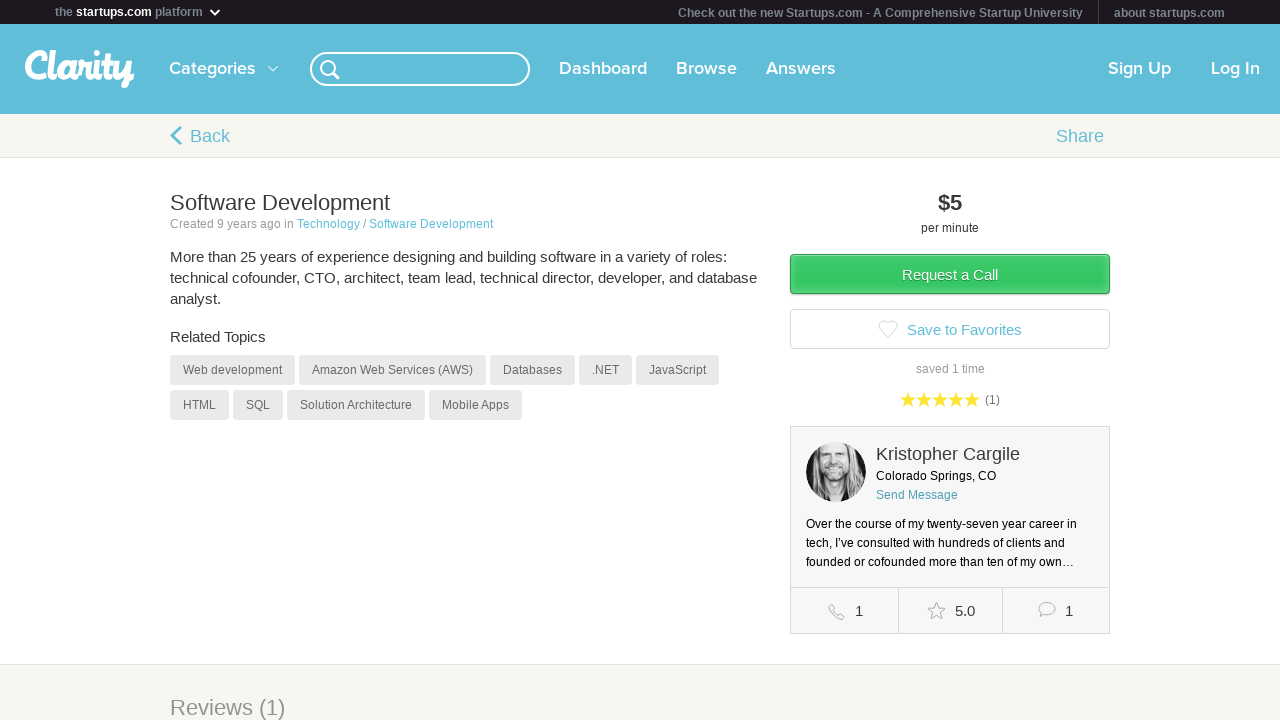

--- FILE ---
content_type: application/javascript; charset=utf-8
request_url: https://cdn.ravenjs.com/1.1.15/jquery,native/raven.js
body_size: 16309
content:
/*! Raven.js 1.1.15 (9de44d9) | github.com/getsentry/raven-js */

/*
 * Includes TraceKit
 * https://github.com/getsentry/TraceKit
 *
 * Copyright 2014 Matt Robenolt and other contributors
 * Released under the BSD license
 * https://github.com/getsentry/raven-js/blob/master/LICENSE
 *
 */
;(function(window, undefined){
'use strict';

/*
 TraceKit - Cross brower stack traces - github.com/occ/TraceKit
 MIT license
*/

var TraceKit = {
    remoteFetching: false,
    collectWindowErrors: true,
    // 3 lines before, the offending line, 3 lines after
    linesOfContext: 7
};

// global reference to slice
var _slice = [].slice;
var UNKNOWN_FUNCTION = '?';


/**
 * TraceKit.wrap: Wrap any function in a TraceKit reporter
 * Example: func = TraceKit.wrap(func);
 *
 * @param {Function} func Function to be wrapped
 * @return {Function} The wrapped func
 */
TraceKit.wrap = function traceKitWrapper(func) {
    function wrapped() {
        try {
            return func.apply(this, arguments);
        } catch (e) {
            TraceKit.report(e);
            throw e;
        }
    }
    return wrapped;
};

/**
 * TraceKit.report: cross-browser processing of unhandled exceptions
 *
 * Syntax:
 *   TraceKit.report.subscribe(function(stackInfo) { ... })
 *   TraceKit.report.unsubscribe(function(stackInfo) { ... })
 *   TraceKit.report(exception)
 *   try { ...code... } catch(ex) { TraceKit.report(ex); }
 *
 * Supports:
 *   - Firefox: full stack trace with line numbers, plus column number
 *              on top frame; column number is not guaranteed
 *   - Opera:   full stack trace with line and column numbers
 *   - Chrome:  full stack trace with line and column numbers
 *   - Safari:  line and column number for the top frame only; some frames
 *              may be missing, and column number is not guaranteed
 *   - IE:      line and column number for the top frame only; some frames
 *              may be missing, and column number is not guaranteed
 *
 * In theory, TraceKit should work on all of the following versions:
 *   - IE5.5+ (only 8.0 tested)
 *   - Firefox 0.9+ (only 3.5+ tested)
 *   - Opera 7+ (only 10.50 tested; versions 9 and earlier may require
 *     Exceptions Have Stacktrace to be enabled in opera:config)
 *   - Safari 3+ (only 4+ tested)
 *   - Chrome 1+ (only 5+ tested)
 *   - Konqueror 3.5+ (untested)
 *
 * Requires TraceKit.computeStackTrace.
 *
 * Tries to catch all unhandled exceptions and report them to the
 * subscribed handlers. Please note that TraceKit.report will rethrow the
 * exception. This is REQUIRED in order to get a useful stack trace in IE.
 * If the exception does not reach the top of the browser, you will only
 * get a stack trace from the point where TraceKit.report was called.
 *
 * Handlers receive a stackInfo object as described in the
 * TraceKit.computeStackTrace docs.
 */
TraceKit.report = (function reportModuleWrapper() {
    var handlers = [],
        lastArgs = null,
        lastException = null,
        lastExceptionStack = null;

    /**
     * Add a crash handler.
     * @param {Function} handler
     */
    function subscribe(handler) {
        installGlobalHandler();
        handlers.push(handler);
    }

    /**
     * Remove a crash handler.
     * @param {Function} handler
     */
    function unsubscribe(handler) {
        for (var i = handlers.length - 1; i >= 0; --i) {
            if (handlers[i] === handler) {
                handlers.splice(i, 1);
            }
        }
    }

    /**
     * Remove all crash handlers.
     */
    function unsubscribeAll() {
        uninstallGlobalHandler();
        handlers = [];
    }

    /**
     * Dispatch stack information to all handlers.
     * @param {Object.<string, *>} stack
     */
    function notifyHandlers(stack, isWindowError) {
        var exception = null;
        if (isWindowError && !TraceKit.collectWindowErrors) {
          return;
        }
        for (var i in handlers) {
            if (hasKey(handlers, i)) {
                try {
                    handlers[i].apply(null, [stack].concat(_slice.call(arguments, 2)));
                } catch (inner) {
                    exception = inner;
                }
            }
        }

        if (exception) {
            throw exception;
        }
    }

    var _oldOnerrorHandler, _onErrorHandlerInstalled;

    /**
     * Ensures all global unhandled exceptions are recorded.
     * Supported by Gecko and IE.
     * @param {string} message Error message.
     * @param {string} url URL of script that generated the exception.
     * @param {(number|string)} lineNo The line number at which the error
     * occurred.
     * @param {?(number|string)} colNo The column number at which the error
     * occurred.
     * @param {?Error} ex The actual Error object.
     */
    function traceKitWindowOnError(message, url, lineNo, colNo, ex) {
        var stack = null;

        if (lastExceptionStack) {
            TraceKit.computeStackTrace.augmentStackTraceWithInitialElement(lastExceptionStack, url, lineNo, message);
            processLastException();
        } else if (ex) {
            // New chrome and blink send along a real error object
            // Let's just report that like a normal error.
            // See: https://mikewest.org/2013/08/debugging-runtime-errors-with-window-onerror
            stack = TraceKit.computeStackTrace(ex);
            notifyHandlers(stack, true);
        } else {
            var location = {
                'url': url,
                'line': lineNo,
                'column': colNo
            };
            location.func = TraceKit.computeStackTrace.guessFunctionName(location.url, location.line);
            location.context = TraceKit.computeStackTrace.gatherContext(location.url, location.line);
            stack = {
                'message': message,
                'url': document.location.href,
                'stack': [location]
            };
            notifyHandlers(stack, true);
        }

        if (_oldOnerrorHandler) {
            return _oldOnerrorHandler.apply(this, arguments);
        }

        return false;
    }

    function installGlobalHandler ()
    {
        if (_onErrorHandlerInstalled) {
            return;
        }
        _oldOnerrorHandler = window.onerror;
        window.onerror = traceKitWindowOnError;
        _onErrorHandlerInstalled = true;
    }

    function uninstallGlobalHandler ()
    {
        if (!_onErrorHandlerInstalled) {
            return;
        }
        window.onerror = _oldOnerrorHandler;
        _onErrorHandlerInstalled = false;
        _oldOnerrorHandler = undefined;
    }

    function processLastException() {
        var _lastExceptionStack = lastExceptionStack,
            _lastArgs = lastArgs;
        lastArgs = null;
        lastExceptionStack = null;
        lastException = null;
        notifyHandlers.apply(null, [_lastExceptionStack, false].concat(_lastArgs));
    }

    /**
     * Reports an unhandled Error to TraceKit.
     * @param {Error} ex
     * @param {?boolean} rethrow If false, do not re-throw the exception.
     * Only used for window.onerror to not cause an infinite loop of
     * rethrowing.
     */
    function report(ex, rethrow) {
        var args = _slice.call(arguments, 1);
        if (lastExceptionStack) {
            if (lastException === ex) {
                return; // already caught by an inner catch block, ignore
            } else {
              processLastException();
            }
        }

        var stack = TraceKit.computeStackTrace(ex);
        lastExceptionStack = stack;
        lastException = ex;
        lastArgs = args;

        // If the stack trace is incomplete, wait for 2 seconds for
        // slow slow IE to see if onerror occurs or not before reporting
        // this exception; otherwise, we will end up with an incomplete
        // stack trace
        window.setTimeout(function () {
            if (lastException === ex) {
                processLastException();
            }
        }, (stack.incomplete ? 2000 : 0));

        if (rethrow !== false) {
            throw ex; // re-throw to propagate to the top level (and cause window.onerror)
        }
    }

    report.subscribe = subscribe;
    report.unsubscribe = unsubscribe;
    report.uninstall = unsubscribeAll;
    return report;
}());

/**
 * TraceKit.computeStackTrace: cross-browser stack traces in JavaScript
 *
 * Syntax:
 *   s = TraceKit.computeStackTrace.ofCaller([depth])
 *   s = TraceKit.computeStackTrace(exception) // consider using TraceKit.report instead (see below)
 * Returns:
 *   s.name              - exception name
 *   s.message           - exception message
 *   s.stack[i].url      - JavaScript or HTML file URL
 *   s.stack[i].func     - function name, or empty for anonymous functions (if guessing did not work)
 *   s.stack[i].args     - arguments passed to the function, if known
 *   s.stack[i].line     - line number, if known
 *   s.stack[i].column   - column number, if known
 *   s.stack[i].context  - an array of source code lines; the middle element corresponds to the correct line#
 *
 * Supports:
 *   - Firefox:  full stack trace with line numbers and unreliable column
 *               number on top frame
 *   - Opera 10: full stack trace with line and column numbers
 *   - Opera 9-: full stack trace with line numbers
 *   - Chrome:   full stack trace with line and column numbers
 *   - Safari:   line and column number for the topmost stacktrace element
 *               only
 *   - IE:       no line numbers whatsoever
 *
 * Tries to guess names of anonymous functions by looking for assignments
 * in the source code. In IE and Safari, we have to guess source file names
 * by searching for function bodies inside all page scripts. This will not
 * work for scripts that are loaded cross-domain.
 * Here be dragons: some function names may be guessed incorrectly, and
 * duplicate functions may be mismatched.
 *
 * TraceKit.computeStackTrace should only be used for tracing purposes.
 * Logging of unhandled exceptions should be done with TraceKit.report,
 * which builds on top of TraceKit.computeStackTrace and provides better
 * IE support by utilizing the window.onerror event to retrieve information
 * about the top of the stack.
 *
 * Note: In IE and Safari, no stack trace is recorded on the Error object,
 * so computeStackTrace instead walks its *own* chain of callers.
 * This means that:
 *  * in Safari, some methods may be missing from the stack trace;
 *  * in IE, the topmost function in the stack trace will always be the
 *    caller of computeStackTrace.
 *
 * This is okay for tracing (because you are likely to be calling
 * computeStackTrace from the function you want to be the topmost element
 * of the stack trace anyway), but not okay for logging unhandled
 * exceptions (because your catch block will likely be far away from the
 * inner function that actually caused the exception).
 *
 * Tracing example:
 *     function trace(message) {
 *         var stackInfo = TraceKit.computeStackTrace.ofCaller();
 *         var data = message + "\n";
 *         for(var i in stackInfo.stack) {
 *             var item = stackInfo.stack[i];
 *             data += (item.func || '[anonymous]') + "() in " + item.url + ":" + (item.line || '0') + "\n";
 *         }
 *         if (window.console)
 *             console.info(data);
 *         else
 *             alert(data);
 *     }
 */
TraceKit.computeStackTrace = (function computeStackTraceWrapper() {
    var debug = false,
        sourceCache = {};

    /**
     * Attempts to retrieve source code via XMLHttpRequest, which is used
     * to look up anonymous function names.
     * @param {string} url URL of source code.
     * @return {string} Source contents.
     */
    function loadSource(url) {
        if (!TraceKit.remoteFetching) { //Only attempt request if remoteFetching is on.
            return '';
        }
        try {
            var getXHR = function() {
                try {
                    return new window.XMLHttpRequest();
                } catch (e) {
                    // explicitly bubble up the exception if not found
                    return new window.ActiveXObject('Microsoft.XMLHTTP');
                }
            };

            var request = getXHR();
            request.open('GET', url, false);
            request.send('');
            return request.responseText;
        } catch (e) {
            return '';
        }
    }

    /**
     * Retrieves source code from the source code cache.
     * @param {string} url URL of source code.
     * @return {Array.<string>} Source contents.
     */
    function getSource(url) {
        if (!isString(url)) return [];
        if (!hasKey(sourceCache, url)) {
            // URL needs to be able to fetched within the acceptable domain.  Otherwise,
            // cross-domain errors will be triggered.
            var source = '';
            if (url.indexOf(document.domain) !== -1) {
                source = loadSource(url);
            }
            sourceCache[url] = source ? source.split('\n') : [];
        }

        return sourceCache[url];
    }

    /**
     * Tries to use an externally loaded copy of source code to determine
     * the name of a function by looking at the name of the variable it was
     * assigned to, if any.
     * @param {string} url URL of source code.
     * @param {(string|number)} lineNo Line number in source code.
     * @return {string} The function name, if discoverable.
     */
    function guessFunctionName(url, lineNo) {
        var reFunctionArgNames = /function ([^(]*)\(([^)]*)\)/,
            reGuessFunction = /['"]?([0-9A-Za-z$_]+)['"]?\s*[:=]\s*(function|eval|new Function)/,
            line = '',
            maxLines = 10,
            source = getSource(url),
            m;

        if (!source.length) {
            return UNKNOWN_FUNCTION;
        }

        // Walk backwards from the first line in the function until we find the line which
        // matches the pattern above, which is the function definition
        for (var i = 0; i < maxLines; ++i) {
            line = source[lineNo - i] + line;

            if (!isUndefined(line)) {
                if ((m = reGuessFunction.exec(line))) {
                    return m[1];
                } else if ((m = reFunctionArgNames.exec(line))) {
                    return m[1];
                }
            }
        }

        return UNKNOWN_FUNCTION;
    }

    /**
     * Retrieves the surrounding lines from where an exception occurred.
     * @param {string} url URL of source code.
     * @param {(string|number)} line Line number in source code to centre
     * around for context.
     * @return {?Array.<string>} Lines of source code.
     */
    function gatherContext(url, line) {
        var source = getSource(url);

        if (!source.length) {
            return null;
        }

        var context = [],
            // linesBefore & linesAfter are inclusive with the offending line.
            // if linesOfContext is even, there will be one extra line
            //   *before* the offending line.
            linesBefore = Math.floor(TraceKit.linesOfContext / 2),
            // Add one extra line if linesOfContext is odd
            linesAfter = linesBefore + (TraceKit.linesOfContext % 2),
            start = Math.max(0, line - linesBefore - 1),
            end = Math.min(source.length, line + linesAfter - 1);

        line -= 1; // convert to 0-based index

        for (var i = start; i < end; ++i) {
            if (!isUndefined(source[i])) {
                context.push(source[i]);
            }
        }

        return context.length > 0 ? context : null;
    }

    /**
     * Escapes special characters, except for whitespace, in a string to be
     * used inside a regular expression as a string literal.
     * @param {string} text The string.
     * @return {string} The escaped string literal.
     */
    function escapeRegExp(text) {
        return text.replace(/[\-\[\]{}()*+?.,\\\^$|#]/g, '\\$&');
    }

    /**
     * Escapes special characters in a string to be used inside a regular
     * expression as a string literal. Also ensures that HTML entities will
     * be matched the same as their literal friends.
     * @param {string} body The string.
     * @return {string} The escaped string.
     */
    function escapeCodeAsRegExpForMatchingInsideHTML(body) {
        return escapeRegExp(body).replace('<', '(?:<|&lt;)').replace('>', '(?:>|&gt;)').replace('&', '(?:&|&amp;)').replace('"', '(?:"|&quot;)').replace(/\s+/g, '\\s+');
    }

    /**
     * Determines where a code fragment occurs in the source code.
     * @param {RegExp} re The function definition.
     * @param {Array.<string>} urls A list of URLs to search.
     * @return {?Object.<string, (string|number)>} An object containing
     * the url, line, and column number of the defined function.
     */
    function findSourceInUrls(re, urls) {
        var source, m;
        for (var i = 0, j = urls.length; i < j; ++i) {
            // console.log('searching', urls[i]);
            if ((source = getSource(urls[i])).length) {
                source = source.join('\n');
                if ((m = re.exec(source))) {
                    // console.log('Found function in ' + urls[i]);

                    return {
                        'url': urls[i],
                        'line': source.substring(0, m.index).split('\n').length,
                        'column': m.index - source.lastIndexOf('\n', m.index) - 1
                    };
                }
            }
        }

        // console.log('no match');

        return null;
    }

    /**
     * Determines at which column a code fragment occurs on a line of the
     * source code.
     * @param {string} fragment The code fragment.
     * @param {string} url The URL to search.
     * @param {(string|number)} line The line number to examine.
     * @return {?number} The column number.
     */
    function findSourceInLine(fragment, url, line) {
        var source = getSource(url),
            re = new RegExp('\\b' + escapeRegExp(fragment) + '\\b'),
            m;

        line -= 1;

        if (source && source.length > line && (m = re.exec(source[line]))) {
            return m.index;
        }

        return null;
    }

    /**
     * Determines where a function was defined within the source code.
     * @param {(Function|string)} func A function reference or serialized
     * function definition.
     * @return {?Object.<string, (string|number)>} An object containing
     * the url, line, and column number of the defined function.
     */
    function findSourceByFunctionBody(func) {
        var urls = [window.location.href],
            scripts = document.getElementsByTagName('script'),
            body,
            code = '' + func,
            codeRE = /^function(?:\s+([\w$]+))?\s*\(([\w\s,]*)\)\s*\{\s*(\S[\s\S]*\S)\s*\}\s*$/,
            eventRE = /^function on([\w$]+)\s*\(event\)\s*\{\s*(\S[\s\S]*\S)\s*\}\s*$/,
            re,
            parts,
            result;

        for (var i = 0; i < scripts.length; ++i) {
            var script = scripts[i];
            if (script.src) {
                urls.push(script.src);
            }
        }

        if (!(parts = codeRE.exec(code))) {
            re = new RegExp(escapeRegExp(code).replace(/\s+/g, '\\s+'));
        }

        // not sure if this is really necessary, but I don’t have a test
        // corpus large enough to confirm that and it was in the original.
        else {
            var name = parts[1] ? '\\s+' + parts[1] : '',
                args = parts[2].split(',').join('\\s*,\\s*');

            body = escapeRegExp(parts[3]).replace(/;$/, ';?'); // semicolon is inserted if the function ends with a comment.replace(/\s+/g, '\\s+');
            re = new RegExp('function' + name + '\\s*\\(\\s*' + args + '\\s*\\)\\s*{\\s*' + body + '\\s*}');
        }

        // look for a normal function definition
        if ((result = findSourceInUrls(re, urls))) {
            return result;
        }

        // look for an old-school event handler function
        if ((parts = eventRE.exec(code))) {
            var event = parts[1];
            body = escapeCodeAsRegExpForMatchingInsideHTML(parts[2]);

            // look for a function defined in HTML as an onXXX handler
            re = new RegExp('on' + event + '=[\\\'"]\\s*' + body + '\\s*[\\\'"]', 'i');

            if ((result = findSourceInUrls(re, urls[0]))) {
                return result;
            }

            // look for ???
            re = new RegExp(body);

            if ((result = findSourceInUrls(re, urls))) {
                return result;
            }
        }

        return null;
    }

    // Contents of Exception in various browsers.
    //
    // SAFARI:
    // ex.message = Can't find variable: qq
    // ex.line = 59
    // ex.sourceId = 580238192
    // ex.sourceURL = http://...
    // ex.expressionBeginOffset = 96
    // ex.expressionCaretOffset = 98
    // ex.expressionEndOffset = 98
    // ex.name = ReferenceError
    //
    // FIREFOX:
    // ex.message = qq is not defined
    // ex.fileName = http://...
    // ex.lineNumber = 59
    // ex.columnNumber = 69
    // ex.stack = ...stack trace... (see the example below)
    // ex.name = ReferenceError
    //
    // CHROME:
    // ex.message = qq is not defined
    // ex.name = ReferenceError
    // ex.type = not_defined
    // ex.arguments = ['aa']
    // ex.stack = ...stack trace...
    //
    // INTERNET EXPLORER:
    // ex.message = ...
    // ex.name = ReferenceError
    //
    // OPERA:
    // ex.message = ...message... (see the example below)
    // ex.name = ReferenceError
    // ex.opera#sourceloc = 11  (pretty much useless, duplicates the info in ex.message)
    // ex.stacktrace = n/a; see 'opera:config#UserPrefs|Exceptions Have Stacktrace'

    /**
     * Computes stack trace information from the stack property.
     * Chrome and Gecko use this property.
     * @param {Error} ex
     * @return {?Object.<string, *>} Stack trace information.
     */
    function computeStackTraceFromStackProp(ex) {
        if (!ex.stack) {
            return null;
        }

        var chrome = /^\s*at (?:((?:\[object object\])?\S+(?: \[as \S+\])?) )?\(?((?:file|https?):.*?):(\d+)(?::(\d+))?\)?\s*$/i,
            gecko = /^\s*(\S*)(?:\((.*?)\))?@((?:file|https?).*?):(\d+)(?::(\d+))?\s*$/i,
            lines = ex.stack.split('\n'),
            stack = [],
            parts,
            element,
            reference = /^(.*) is undefined$/.exec(ex.message);

        for (var i = 0, j = lines.length; i < j; ++i) {
            if ((parts = gecko.exec(lines[i]))) {
                element = {
                    'url': parts[3],
                    'func': parts[1] || UNKNOWN_FUNCTION,
                    'args': parts[2] ? parts[2].split(',') : '',
                    'line': +parts[4],
                    'column': parts[5] ? +parts[5] : null
                };
            } else if ((parts = chrome.exec(lines[i]))) {
                element = {
                    'url': parts[2],
                    'func': parts[1] || UNKNOWN_FUNCTION,
                    'line': +parts[3],
                    'column': parts[4] ? +parts[4] : null
                };
            } else {
                continue;
            }

            if (!element.func && element.line) {
                element.func = guessFunctionName(element.url, element.line);
            }

            if (element.line) {
                element.context = gatherContext(element.url, element.line);
            }

            stack.push(element);
        }

        if (!stack.length) {
            return null;
        }

        if (stack[0].line && !stack[0].column && reference) {
            stack[0].column = findSourceInLine(reference[1], stack[0].url, stack[0].line);
        } else if (!stack[0].column && !isUndefined(ex.columnNumber)) {
            // FireFox uses this awesome columnNumber property for its top frame
            // Also note, Firefox's column number is 0-based and everything else expects 1-based,
            // so adding 1
            stack[0].column = ex.columnNumber + 1;
        }

        return {
            'name': ex.name,
            'message': ex.message,
            'url': document.location.href,
            'stack': stack
        };
    }

    /**
     * Computes stack trace information from the stacktrace property.
     * Opera 10 uses this property.
     * @param {Error} ex
     * @return {?Object.<string, *>} Stack trace information.
     */
    function computeStackTraceFromStacktraceProp(ex) {
        // Access and store the stacktrace property before doing ANYTHING
        // else to it because Opera is not very good at providing it
        // reliably in other circumstances.
        var stacktrace = ex.stacktrace;

        var testRE = / line (\d+), column (\d+) in (?:<anonymous function: ([^>]+)>|([^\)]+))\((.*)\) in (.*):\s*$/i,
            lines = stacktrace.split('\n'),
            stack = [],
            parts;

        for (var i = 0, j = lines.length; i < j; i += 2) {
            if ((parts = testRE.exec(lines[i]))) {
                var element = {
                    'line': +parts[1],
                    'column': +parts[2],
                    'func': parts[3] || parts[4],
                    'args': parts[5] ? parts[5].split(',') : [],
                    'url': parts[6]
                };

                if (!element.func && element.line) {
                    element.func = guessFunctionName(element.url, element.line);
                }
                if (element.line) {
                    try {
                        element.context = gatherContext(element.url, element.line);
                    } catch (exc) {}
                }

                if (!element.context) {
                    element.context = [lines[i + 1]];
                }

                stack.push(element);
            }
        }

        if (!stack.length) {
            return null;
        }

        return {
            'name': ex.name,
            'message': ex.message,
            'url': document.location.href,
            'stack': stack
        };
    }

    /**
     * NOT TESTED.
     * Computes stack trace information from an error message that includes
     * the stack trace.
     * Opera 9 and earlier use this method if the option to show stack
     * traces is turned on in opera:config.
     * @param {Error} ex
     * @return {?Object.<string, *>} Stack information.
     */
    function computeStackTraceFromOperaMultiLineMessage(ex) {
        // Opera includes a stack trace into the exception message. An example is:
        //
        // Statement on line 3: Undefined variable: undefinedFunc
        // Backtrace:
        //   Line 3 of linked script file://localhost/Users/andreyvit/Projects/TraceKit/javascript-client/sample.js: In function zzz
        //         undefinedFunc(a);
        //   Line 7 of inline#1 script in file://localhost/Users/andreyvit/Projects/TraceKit/javascript-client/sample.html: In function yyy
        //           zzz(x, y, z);
        //   Line 3 of inline#1 script in file://localhost/Users/andreyvit/Projects/TraceKit/javascript-client/sample.html: In function xxx
        //           yyy(a, a, a);
        //   Line 1 of function script
        //     try { xxx('hi'); return false; } catch(ex) { TraceKit.report(ex); }
        //   ...

        var lines = ex.message.split('\n');
        if (lines.length < 4) {
            return null;
        }

        var lineRE1 = /^\s*Line (\d+) of linked script ((?:file|https?)\S+)(?:: in function (\S+))?\s*$/i,
            lineRE2 = /^\s*Line (\d+) of inline#(\d+) script in ((?:file|https?)\S+)(?:: in function (\S+))?\s*$/i,
            lineRE3 = /^\s*Line (\d+) of function script\s*$/i,
            stack = [],
            scripts = document.getElementsByTagName('script'),
            inlineScriptBlocks = [],
            parts,
            i,
            len,
            source;

        for (i in scripts) {
            if (hasKey(scripts, i) && !scripts[i].src) {
                inlineScriptBlocks.push(scripts[i]);
            }
        }

        for (i = 2, len = lines.length; i < len; i += 2) {
            var item = null;
            if ((parts = lineRE1.exec(lines[i]))) {
                item = {
                    'url': parts[2],
                    'func': parts[3],
                    'line': +parts[1]
                };
            } else if ((parts = lineRE2.exec(lines[i]))) {
                item = {
                    'url': parts[3],
                    'func': parts[4]
                };
                var relativeLine = (+parts[1]); // relative to the start of the <SCRIPT> block
                var script = inlineScriptBlocks[parts[2] - 1];
                if (script) {
                    source = getSource(item.url);
                    if (source) {
                        source = source.join('\n');
                        var pos = source.indexOf(script.innerText);
                        if (pos >= 0) {
                            item.line = relativeLine + source.substring(0, pos).split('\n').length;
                        }
                    }
                }
            } else if ((parts = lineRE3.exec(lines[i]))) {
                var url = window.location.href.replace(/#.*$/, ''),
                    line = parts[1];
                var re = new RegExp(escapeCodeAsRegExpForMatchingInsideHTML(lines[i + 1]));
                source = findSourceInUrls(re, [url]);
                item = {
                    'url': url,
                    'line': source ? source.line : line,
                    'func': ''
                };
            }

            if (item) {
                if (!item.func) {
                    item.func = guessFunctionName(item.url, item.line);
                }
                var context = gatherContext(item.url, item.line);
                var midline = (context ? context[Math.floor(context.length / 2)] : null);
                if (context && midline.replace(/^\s*/, '') === lines[i + 1].replace(/^\s*/, '')) {
                    item.context = context;
                } else {
                    // if (context) alert("Context mismatch. Correct midline:\n" + lines[i+1] + "\n\nMidline:\n" + midline + "\n\nContext:\n" + context.join("\n") + "\n\nURL:\n" + item.url);
                    item.context = [lines[i + 1]];
                }
                stack.push(item);
            }
        }
        if (!stack.length) {
            return null; // could not parse multiline exception message as Opera stack trace
        }

        return {
            'name': ex.name,
            'message': lines[0],
            'url': document.location.href,
            'stack': stack
        };
    }

    /**
     * Adds information about the first frame to incomplete stack traces.
     * Safari and IE require this to get complete data on the first frame.
     * @param {Object.<string, *>} stackInfo Stack trace information from
     * one of the compute* methods.
     * @param {string} url The URL of the script that caused an error.
     * @param {(number|string)} lineNo The line number of the script that
     * caused an error.
     * @param {string=} message The error generated by the browser, which
     * hopefully contains the name of the object that caused the error.
     * @return {boolean} Whether or not the stack information was
     * augmented.
     */
    function augmentStackTraceWithInitialElement(stackInfo, url, lineNo, message) {
        var initial = {
            'url': url,
            'line': lineNo
        };

        if (initial.url && initial.line) {
            stackInfo.incomplete = false;

            if (!initial.func) {
                initial.func = guessFunctionName(initial.url, initial.line);
            }

            if (!initial.context) {
                initial.context = gatherContext(initial.url, initial.line);
            }

            var reference = / '([^']+)' /.exec(message);
            if (reference) {
                initial.column = findSourceInLine(reference[1], initial.url, initial.line);
            }

            if (stackInfo.stack.length > 0) {
                if (stackInfo.stack[0].url === initial.url) {
                    if (stackInfo.stack[0].line === initial.line) {
                        return false; // already in stack trace
                    } else if (!stackInfo.stack[0].line && stackInfo.stack[0].func === initial.func) {
                        stackInfo.stack[0].line = initial.line;
                        stackInfo.stack[0].context = initial.context;
                        return false;
                    }
                }
            }

            stackInfo.stack.unshift(initial);
            stackInfo.partial = true;
            return true;
        } else {
            stackInfo.incomplete = true;
        }

        return false;
    }

    /**
     * Computes stack trace information by walking the arguments.caller
     * chain at the time the exception occurred. This will cause earlier
     * frames to be missed but is the only way to get any stack trace in
     * Safari and IE. The top frame is restored by
     * {@link augmentStackTraceWithInitialElement}.
     * @param {Error} ex
     * @return {?Object.<string, *>} Stack trace information.
     */
    function computeStackTraceByWalkingCallerChain(ex, depth) {
        var functionName = /function\s+([_$a-zA-Z\xA0-\uFFFF][_$a-zA-Z0-9\xA0-\uFFFF]*)?\s*\(/i,
            stack = [],
            funcs = {},
            recursion = false,
            parts,
            item,
            source;

        for (var curr = computeStackTraceByWalkingCallerChain.caller; curr && !recursion; curr = curr.caller) {
            if (curr === computeStackTrace || curr === TraceKit.report) {
                // console.log('skipping internal function');
                continue;
            }

            item = {
                'url': null,
                'func': UNKNOWN_FUNCTION,
                'line': null,
                'column': null
            };

            if (curr.name) {
                item.func = curr.name;
            } else if ((parts = functionName.exec(curr.toString()))) {
                item.func = parts[1];
            }

            if ((source = findSourceByFunctionBody(curr))) {
                item.url = source.url;
                item.line = source.line;

                if (item.func === UNKNOWN_FUNCTION) {
                    item.func = guessFunctionName(item.url, item.line);
                }

                var reference = / '([^']+)' /.exec(ex.message || ex.description);
                if (reference) {
                    item.column = findSourceInLine(reference[1], source.url, source.line);
                }
            }

            if (funcs['' + curr]) {
                recursion = true;
            }else{
                funcs['' + curr] = true;
            }

            stack.push(item);
        }

        if (depth) {
            // console.log('depth is ' + depth);
            // console.log('stack is ' + stack.length);
            stack.splice(0, depth);
        }

        var result = {
            'name': ex.name,
            'message': ex.message,
            'url': document.location.href,
            'stack': stack
        };
        augmentStackTraceWithInitialElement(result, ex.sourceURL || ex.fileName, ex.line || ex.lineNumber, ex.message || ex.description);
        return result;
    }

    /**
     * Computes a stack trace for an exception.
     * @param {Error} ex
     * @param {(string|number)=} depth
     */
    function computeStackTrace(ex, depth) {
        var stack = null;
        depth = (depth == null ? 0 : +depth);

        try {
            // This must be tried first because Opera 10 *destroys*
            // its stacktrace property if you try to access the stack
            // property first!!
            stack = computeStackTraceFromStacktraceProp(ex);
            if (stack) {
                return stack;
            }
        } catch (e) {
            if (debug) {
                throw e;
            }
        }

        try {
            stack = computeStackTraceFromStackProp(ex);
            if (stack) {
                return stack;
            }
        } catch (e) {
            if (debug) {
                throw e;
            }
        }

        try {
            stack = computeStackTraceFromOperaMultiLineMessage(ex);
            if (stack) {
                return stack;
            }
        } catch (e) {
            if (debug) {
                throw e;
            }
        }

        try {
            stack = computeStackTraceByWalkingCallerChain(ex, depth + 1);
            if (stack) {
                return stack;
            }
        } catch (e) {
            if (debug) {
                throw e;
            }
        }

        return {};
    }

    /**
     * Logs a stacktrace starting from the previous call and working down.
     * @param {(number|string)=} depth How many frames deep to trace.
     * @return {Object.<string, *>} Stack trace information.
     */
    function computeStackTraceOfCaller(depth) {
        depth = (depth == null ? 0 : +depth) + 1; // "+ 1" because "ofCaller" should drop one frame
        try {
            throw new Error();
        } catch (ex) {
            return computeStackTrace(ex, depth + 1);
        }
    }

    computeStackTrace.augmentStackTraceWithInitialElement = augmentStackTraceWithInitialElement;
    computeStackTrace.guessFunctionName = guessFunctionName;
    computeStackTrace.gatherContext = gatherContext;
    computeStackTrace.ofCaller = computeStackTraceOfCaller;

    return computeStackTrace;
}());

'use strict';

// First, check for JSON support
// If there is no JSON, we no-op the core features of Raven
// since JSON is required to encode the payload
var _Raven = window.Raven,
    hasJSON = !!(window.JSON && window.JSON.stringify),
    lastCapturedException,
    lastEventId,
    globalServer,
    globalUser,
    globalKey,
    globalProject,
    globalOptions = {
        logger: 'javascript',
        ignoreErrors: [],
        ignoreUrls: [],
        whitelistUrls: [],
        includePaths: [],
        collectWindowErrors: true,
        tags: {},
        extra: {}
    },
    authQueryString;

/*
 * The core Raven singleton
 *
 * @this {Raven}
 */
var Raven = {
    VERSION: '1.1.15',

    /*
     * Allow multiple versions of Raven to be installed.
     * Strip Raven from the global context and returns the instance.
     *
     * @return {Raven}
     */
    noConflict: function() {
        window.Raven = _Raven;
        return Raven;
    },

    /*
     * Configure Raven with a DSN and extra options
     *
     * @param {string} dsn The public Sentry DSN
     * @param {object} options Optional set of of global options [optional]
     * @return {Raven}
     */
    config: function(dsn, options) {
        if (!dsn) return Raven;

        var uri = parseDSN(dsn),
            lastSlash = uri.path.lastIndexOf('/'),
            path = uri.path.substr(1, lastSlash);

        // merge in options
        if (options) {
            each(options, function(key, value){
                globalOptions[key] = value;
            });
        }

        // "Script error." is hard coded into browsers for errors that it can't read.
        // this is the result of a script being pulled in from an external domain and CORS.
        globalOptions.ignoreErrors.push('Script error.');
        globalOptions.ignoreErrors.push('Script error');

        // join regexp rules into one big rule
        globalOptions.ignoreErrors = joinRegExp(globalOptions.ignoreErrors);
        globalOptions.ignoreUrls = globalOptions.ignoreUrls.length ? joinRegExp(globalOptions.ignoreUrls) : false;
        globalOptions.whitelistUrls = globalOptions.whitelistUrls.length ? joinRegExp(globalOptions.whitelistUrls) : false;
        globalOptions.includePaths = joinRegExp(globalOptions.includePaths);

        globalKey = uri.user;
        globalProject = uri.path.substr(lastSlash + 1);

        // assemble the endpoint from the uri pieces
        globalServer = '//' + uri.host +
                      (uri.port ? ':' + uri.port : '') +
                      '/' + path + 'api/' + globalProject + '/store/';

        if (uri.protocol) {
            globalServer = uri.protocol + ':' + globalServer;
        }

        if (globalOptions.fetchContext) {
            TraceKit.remoteFetching = true;
        }

        if (globalOptions.linesOfContext) {
            TraceKit.linesOfContext = globalOptions.linesOfContext;
        }

        TraceKit.collectWindowErrors = !!globalOptions.collectWindowErrors;

        setAuthQueryString();

        // return for chaining
        return Raven;
    },

    /*
     * Installs a global window.onerror error handler
     * to capture and report uncaught exceptions.
     * At this point, install() is required to be called due
     * to the way TraceKit is set up.
     *
     * @return {Raven}
     */
    install: function() {
        if (isSetup()) {
            TraceKit.report.subscribe(handleStackInfo);
        }

        return Raven;
    },

    /*
     * Wrap code within a context so Raven can capture errors
     * reliably across domains that is executed immediately.
     *
     * @param {object} options A specific set of options for this context [optional]
     * @param {function} func The callback to be immediately executed within the context
     * @param {array} args An array of arguments to be called with the callback [optional]
     */
    context: function(options, func, args) {
        if (isFunction(options)) {
            args = func || [];
            func = options;
            options = undefined;
        }

        return Raven.wrap(options, func).apply(this, args);
    },

    /*
     * Wrap code within a context and returns back a new function to be executed
     *
     * @param {object} options A specific set of options for this context [optional]
     * @param {function} func The function to be wrapped in a new context
     * @return {function} The newly wrapped functions with a context
     */
    wrap: function(options, func) {
        // 1 argument has been passed, and it's not a function
        // so just return it
        if (isUndefined(func) && !isFunction(options)) {
            return options;
        }

        // options is optional
        if (isFunction(options)) {
            func = options;
            options = undefined;
        }

        // At this point, we've passed along 2 arguments, and the second one
        // is not a function either, so we'll just return the second argument.
        if (!isFunction(func)) {
            return func;
        }

        // We don't wanna wrap it twice!
        if (func.__raven__) {
            return func;
        }

        function wrapped() {
            var args = [], i = arguments.length,
                deep = !options || options && options.deep !== false;
            // Recursively wrap all of a function's arguments that are
            // functions themselves.

            while(i--) args[i] = deep ? Raven.wrap(options, arguments[i]) : arguments[i];

            try {
                /*jshint -W040*/
                return func.apply(this, args);
            } catch(e) {
                Raven.captureException(e, options);
                throw e;
            }
        }

        // copy over properties of the old function
        for (var property in func) {
            if (func.hasOwnProperty(property)) {
                wrapped[property] = func[property];
            }
        }

        // Signal that this function has been wrapped already
        // for both debugging and to prevent it to being wrapped twice
        wrapped.__raven__ = true;
        wrapped.__inner__ = func;

        return wrapped;
    },

    /*
     * Uninstalls the global error handler.
     *
     * @return {Raven}
     */
    uninstall: function() {
        TraceKit.report.uninstall();

        return Raven;
    },

    /*
     * Manually capture an exception and send it over to Sentry
     *
     * @param {error} ex An exception to be logged
     * @param {object} options A specific set of options for this error [optional]
     * @return {Raven}
     */
    captureException: function(ex, options) {
        // If not an Error is passed through, recall as a message instead
        if (!(ex instanceof Error)) return Raven.captureMessage(ex, options);

        // Store the raw exception object for potential debugging and introspection
        lastCapturedException = ex;

        // TraceKit.report will re-raise any exception passed to it,
        // which means you have to wrap it in try/catch. Instead, we
        // can wrap it here and only re-raise if TraceKit.report
        // raises an exception different from the one we asked to
        // report on.
        try {
            TraceKit.report(ex, options);
        } catch(ex1) {
            if(ex !== ex1) {
                throw ex1;
            }
        }

        return Raven;
    },

    /*
     * Manually send a message to Sentry
     *
     * @param {string} msg A plain message to be captured in Sentry
     * @param {object} options A specific set of options for this message [optional]
     * @return {Raven}
     */
    captureMessage: function(msg, options) {
        // Fire away!
        send(
            objectMerge({
                message: msg + ''  // Make sure it's actually a string
            }, options)
        );

        return Raven;
    },

    /*
     * Set/clear a user to be sent along with the payload.
     *
     * @param {object} user An object representing user data [optional]
     * @return {Raven}
     */
    setUser: function(user) {
       globalUser = user;

       return Raven;
    },

    /*
     * Get the latest raw exception that was captured by Raven.
     *
     * @return {error}
     */
    lastException: function() {
        return lastCapturedException;
    },

    /*
     * Get the last event id
     *
     * @return {string}
     */
    lastEventId: function() {
        return lastEventId;
    }
};

function triggerEvent(eventType, options) {
    var event, key;

    options = options || {};

    eventType = 'raven' + eventType.substr(0,1).toUpperCase() + eventType.substr(1);

    if (document.createEvent) {
        event = document.createEvent('HTMLEvents');
        event.initEvent(eventType, true, true);
    } else {
        event = document.createEventObject();
        event.eventType = eventType;
    }

    for (key in options) if (options.hasOwnProperty(key)) {
        event[key] = options[key];
    }

    if (document.createEvent) {
        // IE9 if standards
        document.dispatchEvent(event);
    } else {
        // IE8 regardless of Quirks or Standards
        // IE9 if quirks
        try {
            document.fireEvent('on' + event.eventType.toLowerCase(), event);
        } catch(e) {}
    }
}

var dsnKeys = 'source protocol user pass host port path'.split(' '),
    dsnPattern = /^(?:(\w+):)?\/\/(\w+)(:\w+)?@([\w\.-]+)(?::(\d+))?(\/.*)/;

function RavenConfigError(message) {
    this.name = 'RavenConfigError';
    this.message = message;
}
RavenConfigError.prototype = new Error();
RavenConfigError.prototype.constructor = RavenConfigError;

/**** Private functions ****/
function parseDSN(str) {
    var m = dsnPattern.exec(str),
        dsn = {},
        i = 7;

    try {
        while (i--) dsn[dsnKeys[i]] = m[i] || '';
    } catch(e) {
        throw new RavenConfigError('Invalid DSN: ' + str);
    }

    if (dsn.pass)
        throw new RavenConfigError('Do not specify your private key in the DSN!');

    return dsn;
}

function isUndefined(what) {
    return typeof what === 'undefined';
}

function isFunction(what) {
    return typeof what === 'function';
}

function isString(what) {
    return typeof what === 'string';
}

function isEmptyObject(what) {
    for (var k in what) return false;
    return true;
}

/**
 * hasKey, a better form of hasOwnProperty
 * Example: hasKey(MainHostObject, property) === true/false
 *
 * @param {Object} host object to check property
 * @param {string} key to check
 */
function hasKey(object, key) {
    return Object.prototype.hasOwnProperty.call(object, key);
}

function each(obj, callback) {
    var i, j;

    if (isUndefined(obj.length)) {
        for (i in obj) {
            if (obj.hasOwnProperty(i)) {
                callback.call(null, i, obj[i]);
            }
        }
    } else {
        j = obj.length;
        if (j) {
            for (i = 0; i < j; i++) {
                callback.call(null, i, obj[i]);
            }
        }
    }
}


function setAuthQueryString() {
    authQueryString =
        '?sentry_version=4' +
        '&sentry_client=raven-js/' + Raven.VERSION +
        '&sentry_key=' + globalKey;
}


function handleStackInfo(stackInfo, options) {
    var frames = [];

    if (stackInfo.stack && stackInfo.stack.length) {
        each(stackInfo.stack, function(i, stack) {
            var frame = normalizeFrame(stack);
            if (frame) {
                frames.push(frame);
            }
        });
    }

    triggerEvent('handle', {
        stackInfo: stackInfo,
        options: options
    });

    processException(
        stackInfo.name,
        stackInfo.message,
        stackInfo.url,
        stackInfo.lineno,
        frames,
        options
    );
}

function normalizeFrame(frame) {
    if (!frame.url) return;

    // normalize the frames data
    var normalized = {
        filename:   frame.url,
        lineno:     frame.line,
        colno:      frame.column,
        'function': frame.func || '?'
    }, context = extractContextFromFrame(frame), i;

    if (context) {
        var keys = ['pre_context', 'context_line', 'post_context'];
        i = 3;
        while (i--) normalized[keys[i]] = context[i];
    }

    normalized.in_app = !( // determine if an exception came from outside of our app
        // first we check the global includePaths list.
        !globalOptions.includePaths.test(normalized.filename) ||
        // Now we check for fun, if the function name is Raven or TraceKit
        /(Raven|TraceKit)\./.test(normalized['function']) ||
        // finally, we do a last ditch effort and check for raven.min.js
        /raven\.(min\.)js$/.test(normalized.filename)
    );

    return normalized;
}

function extractContextFromFrame(frame) {
    // immediately check if we should even attempt to parse a context
    if (!frame.context || !globalOptions.fetchContext) return;

    var context = frame.context,
        pivot = ~~(context.length / 2),
        i = context.length, isMinified = false;

    while (i--) {
        // We're making a guess to see if the source is minified or not.
        // To do that, we make the assumption if *any* of the lines passed
        // in are greater than 300 characters long, we bail.
        // Sentry will see that there isn't a context
        if (context[i].length > 300) {
            isMinified = true;
            break;
        }
    }

    if (isMinified) {
        // The source is minified and we don't know which column. Fuck it.
        if (isUndefined(frame.column)) return;

        // If the source is minified and has a frame column
        // we take a chunk of the offending line to hopefully shed some light
        return [
            [],  // no pre_context
            context[pivot].substr(frame.column, 50), // grab 50 characters, starting at the offending column
            []   // no post_context
        ];
    }

    return [
        context.slice(0, pivot),    // pre_context
        context[pivot],             // context_line
        context.slice(pivot + 1)    // post_context
    ];
}

function processException(type, message, fileurl, lineno, frames, options) {
    var stacktrace, label, i;

    // In some instances message is not actually a string, no idea why,
    // so we want to always coerce it to one.
    message += '';

    // Sometimes an exception is getting logged in Sentry as
    // <no message value>
    // This can only mean that the message was falsey since this value
    // is hardcoded into Sentry itself.
    // At this point, if the message is falsey, we bail since it's useless
    if (type === 'Error' && !message) return;

    if (globalOptions.ignoreErrors.test(message)) return;

    if (frames && frames.length) {
        fileurl = frames[0].filename || fileurl;
        // Sentry expects frames oldest to newest
        // and JS sends them as newest to oldest
        frames.reverse();
        stacktrace = {frames: frames};
    } else if (fileurl) {
        stacktrace = {
            frames: [{
                filename: fileurl,
                lineno: lineno,
                in_app: true
            }]
        };
    }

    // Truncate the message to a max of characters
    message = truncate(message, 100);

    if (globalOptions.ignoreUrls && globalOptions.ignoreUrls.test(fileurl)) return;
    if (globalOptions.whitelistUrls && !globalOptions.whitelistUrls.test(fileurl)) return;

    label = lineno ? message + ' at ' + lineno : message;

    // Fire away!
    send(
        objectMerge({
            // sentry.interfaces.Exception
            exception: {
                type: type,
                value: message
            },
            // sentry.interfaces.Stacktrace
            stacktrace: stacktrace,
            culprit: fileurl,
            message: label
        }, options)
    );
}

function objectMerge(obj1, obj2) {
    if (!obj2) {
        return obj1;
    }
    each(obj2, function(key, value){
        obj1[key] = value;
    });
    return obj1;
}

function truncate(str, max) {
    return str.length <= max ? str : str.substr(0, max) + '\u2026';
}

function getHttpData() {
    var http = {
        url: document.location.href,
        headers: {
            'User-Agent': navigator.userAgent
        }
    };

    if (document.referrer) {
        http.headers.Referer = document.referrer;
    }

    return http;
}

function send(data) {
    if (!isSetup()) return;

    data = objectMerge({
        project: globalProject,
        logger: globalOptions.logger,
        site: globalOptions.site,
        platform: 'javascript',
        // sentry.interfaces.Http
        request: getHttpData()
    }, data);

    // Merge in the tags and extra separately since objectMerge doesn't handle a deep merge
    data.tags = objectMerge(globalOptions.tags, data.tags);
    data.extra = objectMerge(globalOptions.extra, data.extra);

    // If there are no tags/extra, strip the key from the payload alltogther.
    if (isEmptyObject(data.tags)) delete data.tags;
    if (isEmptyObject(data.extra)) delete data.extra;

    if (globalUser) {
        // sentry.interfaces.User
        data.user = globalUser;
    }

    if (isFunction(globalOptions.dataCallback)) {
        data = globalOptions.dataCallback(data);
    }

    // Check if the request should be filtered or not
    if (isFunction(globalOptions.shouldSendCallback) && !globalOptions.shouldSendCallback(data)) {
        return;
    }

    // Send along an event_id if not explicitly passed.
    // This event_id can be used to reference the error within Sentry itself.
    // Set lastEventId after we know the error should actually be sent
    lastEventId = data.event_id || (data.event_id = uuid4());

    makeRequest(data);
}


function makeRequest(data) {
    var img = new Image(),
        src = globalServer + authQueryString + '&sentry_data=' + encodeURIComponent(JSON.stringify(data));

    img.onload = function success() {
        triggerEvent('success', {
            data: data,
            src: src
        });
    };
    img.onerror = img.onabort = function failure() {
        triggerEvent('failure', {
            data: data,
            src: src
        });
    };
    img.src = src;
}

function isSetup() {
    if (!hasJSON) return false;  // needs JSON support
    if (!globalServer) {
        if (window.console && console.error) {
            console.error("Error: Raven has not been configured.");
        }
        return false;
    }
    return true;
}

function joinRegExp(patterns) {
    // Combine an array of regular expressions and strings into one large regexp
    // Be mad.
    var sources = [],
        i = 0, len = patterns.length,
        pattern;

    for (; i < len; i++) {
        pattern = patterns[i];
        if (isString(pattern)) {
            // If it's a string, we need to escape it
            // Taken from: https://developer.mozilla.org/en-US/docs/Web/JavaScript/Guide/Regular_Expressions
            sources.push(pattern.replace(/([.*+?^=!:${}()|\[\]\/\\])/g, "\\$1"));
        } else if (pattern && pattern.source) {
            // If it's a regexp already, we want to extract the source
            sources.push(pattern.source);
        }
        // Intentionally skip other cases
    }
    return new RegExp(sources.join('|'), 'i');
}

// http://stackoverflow.com/questions/105034/how-to-create-a-guid-uuid-in-javascript/2117523#2117523
function uuid4() {
    return 'xxxxxxxxxxxx4xxxyxxxxxxxxxxxxxxx'.replace(/[xy]/g, function(c) {
        var r = Math.random()*16|0,
            v = c == 'x' ? r : (r&0x3|0x8);
        return v.toString(16);
    });
}

function afterLoad() {
    // Attempt to initialize Raven on load
    var RavenConfig = window.RavenConfig;
    if (RavenConfig) {
        Raven.config(RavenConfig.dsn, RavenConfig.config).install();
    }
}
afterLoad();

// Expose Raven to the world
window.Raven = Raven;

// AMD
if (typeof define === 'function' && define.amd) {
    define('raven', [], function() { return Raven; });
}

})(this);

/**
 * jQuery plugin
 *
 * Patches event handler callbacks and ajax callbacks.
 */
;(function(window, Raven, $) {
'use strict';

// quit if jQuery isn't on the page
if (!$) {
    return;
}

var _oldEventAdd = $.event.add;
$.event.add = function ravenEventAdd(elem, types, handler, data, selector) {
    var _handler;

    if (handler && handler.handler) {
        _handler = handler.handler;
        handler.handler = Raven.wrap(handler.handler);
    } else {
        _handler = handler;
        handler = Raven.wrap(handler);
    }

    // If the handler we are attaching doesn’t have the same guid as
    // the original, it will never be removed when someone tries to
    // unbind the original function later. Technically as a result of
    // this our guids are no longer globally unique, but whatever, that
    // never hurt anybody RIGHT?!
    if (_handler.guid) {
        handler.guid = _handler.guid;
    } else {
        handler.guid = _handler.guid = $.guid++;
    }

    return _oldEventAdd.call(this, elem, types, handler, data, selector);
};

var _oldReady = $.fn.ready;
$.fn.ready = function ravenjQueryReadyWrapper(fn) {
    return _oldReady.call(this, Raven.wrap(fn));
};

var _oldAjax = $.ajax;
$.ajax = function ravenAjaxWrapper(url, options) {
    var keys = ['complete', 'error', 'success'], key;

    // Taken from https://github.com/jquery/jquery/blob/eee2eaf1d7a189d99106423a4206c224ebd5b848/src/ajax.js#L311-L318
    // If url is an object, simulate pre-1.5 signature
    if (typeof url === 'object') {
        options = url;
        url = undefined;
    }

    // Force options to be an object
    options = options || {};

    /*jshint -W084*/
    while(key = keys.pop()) {
        if ($.isFunction(options[key])) {
            options[key] = Raven.wrap(options[key]);
        }
    }
    /*jshint +W084*/

    try {
        return _oldAjax.call(this, url, options);
    } catch (e) {
        Raven.captureException(e);
        throw e;
    }
};

}(this, Raven, window.jQuery));

/**
 * native plugin
 *
 * Extends support for global error handling for asynchronous browser
 * functions. Adopted from Closure Library's errorhandler.js
 */
;(function extendToAsynchronousCallbacks(window, Raven) {
"use strict";

var _helper = function _helper(fnName) {
    var originalFn = window[fnName];
    window[fnName] = function ravenAsyncExtension() {
        // Make a copy of the arguments
        var args = [].slice.call(arguments);
        var originalCallback = args[0];
        if (typeof (originalCallback) === 'function') {
            args[0] = Raven.wrap(originalCallback);
        }
        // IE < 9 doesn't support .call/.apply on setInterval/etTimeout, but it
        // also only supports 2 argument and doesn't care what this" is, so we
        // can just call the original function directly.
        if (originalFn.apply) {
            return originalFn.apply(this, args);
        } else {
            return originalFn(args[0], args[1]);
        }
    };
};

_helper('setTimeout');
_helper('setInterval');

}(this, Raven));
